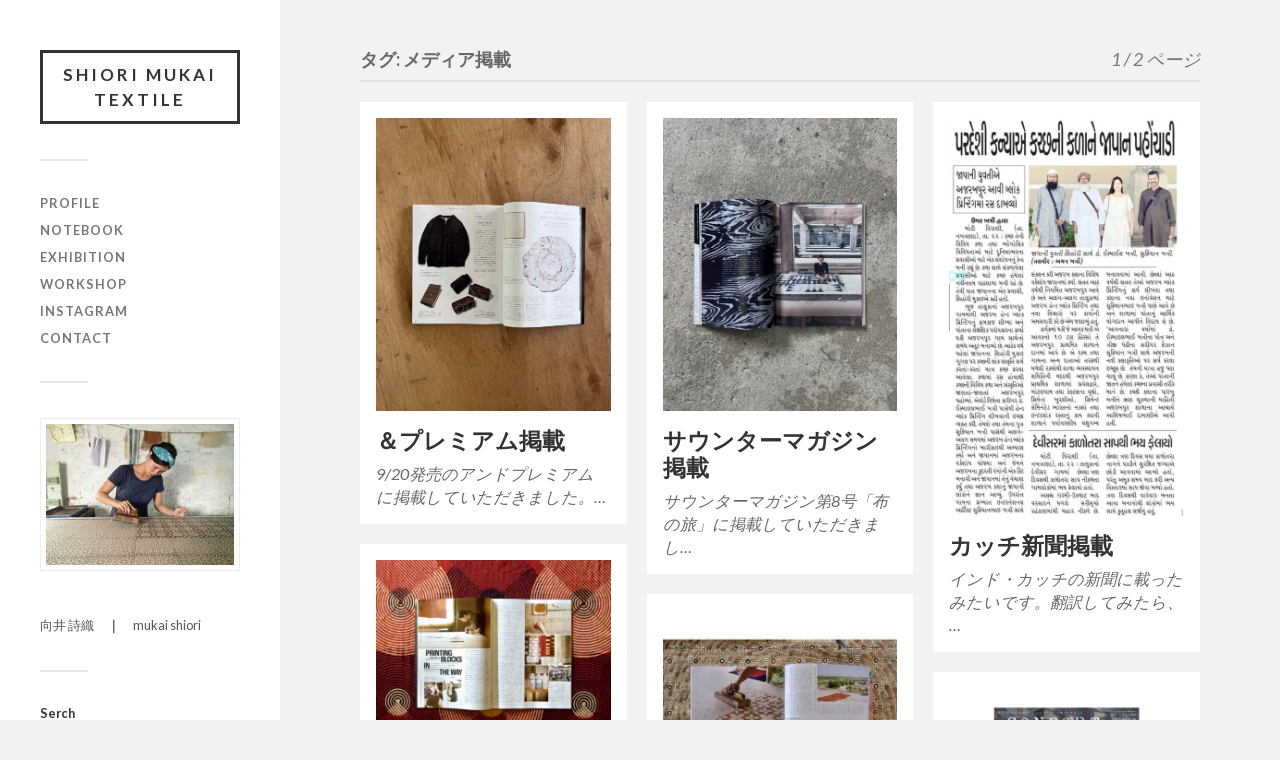

--- FILE ---
content_type: text/html; charset=UTF-8
request_url: https://shiorimukaitextile.com/tag/media/
body_size: 12144
content:
<!DOCTYPE html>

<html class="no-js" lang="ja">

	<head profile="http://gmpg.org/xfn/11">
		
		<meta http-equiv="Content-Type" content="text/html; charset=UTF-8" />
		<meta name="viewport" content="width=device-width, initial-scale=1.0, maximum-scale=1.0, user-scalable=no" >
		 
		<title>メディア掲載 &#8211; shiori mukai textile</title>
<meta name='robots' content='max-image-preview:large' />
<script>document.documentElement.className = document.documentElement.className.replace("no-js","js");</script>
<link rel='dns-prefetch' href='//s.w.org' />
<link rel='dns-prefetch' href='//v0.wordpress.com' />
<link rel="alternate" type="application/rss+xml" title="shiori mukai textile &raquo; フィード" href="https://shiorimukaitextile.com/feed/" />
<link rel="alternate" type="application/rss+xml" title="shiori mukai textile &raquo; コメントフィード" href="https://shiorimukaitextile.com/comments/feed/" />
<link rel="alternate" type="application/rss+xml" title="shiori mukai textile &raquo; メディア掲載 タグのフィード" href="https://shiorimukaitextile.com/tag/media/feed/" />
		<script type="text/javascript">
			window._wpemojiSettings = {"baseUrl":"https:\/\/s.w.org\/images\/core\/emoji\/13.0.1\/72x72\/","ext":".png","svgUrl":"https:\/\/s.w.org\/images\/core\/emoji\/13.0.1\/svg\/","svgExt":".svg","source":{"concatemoji":"https:\/\/shiorimukaitextile.com\/wp-includes\/js\/wp-emoji-release.min.js?ver=5.7.14"}};
			!function(e,a,t){var n,r,o,i=a.createElement("canvas"),p=i.getContext&&i.getContext("2d");function s(e,t){var a=String.fromCharCode;p.clearRect(0,0,i.width,i.height),p.fillText(a.apply(this,e),0,0);e=i.toDataURL();return p.clearRect(0,0,i.width,i.height),p.fillText(a.apply(this,t),0,0),e===i.toDataURL()}function c(e){var t=a.createElement("script");t.src=e,t.defer=t.type="text/javascript",a.getElementsByTagName("head")[0].appendChild(t)}for(o=Array("flag","emoji"),t.supports={everything:!0,everythingExceptFlag:!0},r=0;r<o.length;r++)t.supports[o[r]]=function(e){if(!p||!p.fillText)return!1;switch(p.textBaseline="top",p.font="600 32px Arial",e){case"flag":return s([127987,65039,8205,9895,65039],[127987,65039,8203,9895,65039])?!1:!s([55356,56826,55356,56819],[55356,56826,8203,55356,56819])&&!s([55356,57332,56128,56423,56128,56418,56128,56421,56128,56430,56128,56423,56128,56447],[55356,57332,8203,56128,56423,8203,56128,56418,8203,56128,56421,8203,56128,56430,8203,56128,56423,8203,56128,56447]);case"emoji":return!s([55357,56424,8205,55356,57212],[55357,56424,8203,55356,57212])}return!1}(o[r]),t.supports.everything=t.supports.everything&&t.supports[o[r]],"flag"!==o[r]&&(t.supports.everythingExceptFlag=t.supports.everythingExceptFlag&&t.supports[o[r]]);t.supports.everythingExceptFlag=t.supports.everythingExceptFlag&&!t.supports.flag,t.DOMReady=!1,t.readyCallback=function(){t.DOMReady=!0},t.supports.everything||(n=function(){t.readyCallback()},a.addEventListener?(a.addEventListener("DOMContentLoaded",n,!1),e.addEventListener("load",n,!1)):(e.attachEvent("onload",n),a.attachEvent("onreadystatechange",function(){"complete"===a.readyState&&t.readyCallback()})),(n=t.source||{}).concatemoji?c(n.concatemoji):n.wpemoji&&n.twemoji&&(c(n.twemoji),c(n.wpemoji)))}(window,document,window._wpemojiSettings);
		</script>
		<style type="text/css">
img.wp-smiley,
img.emoji {
	display: inline !important;
	border: none !important;
	box-shadow: none !important;
	height: 1em !important;
	width: 1em !important;
	margin: 0 .07em !important;
	vertical-align: -0.1em !important;
	background: none !important;
	padding: 0 !important;
}
</style>
	<link rel='stylesheet' id='sbi_styles-css'  href='https://shiorimukaitextile.com/wp-content/plugins/instagram-feed/css/sbi-styles.min.css?ver=6.1.5' type='text/css' media='all' />
<link rel='stylesheet' id='wp-block-library-css'  href='https://shiorimukaitextile.com/wp-includes/css/dist/block-library/style.min.css?ver=5.7.14' type='text/css' media='all' />
<style id='wp-block-library-inline-css' type='text/css'>
.has-text-align-justify{text-align:justify;}
</style>
<link rel='stylesheet' id='contact-form-7-css'  href='https://shiorimukaitextile.com/wp-content/plugins/contact-form-7/includes/css/styles.css?ver=5.4.1' type='text/css' media='all' />
<link rel='stylesheet' id='fancybox-css'  href='https://shiorimukaitextile.com/wp-content/plugins/easy-fancybox/fancybox/1.5.4/jquery.fancybox.min.css?ver=5.7.14' type='text/css' media='screen' />
<link rel='stylesheet' id='jetpack_css-css'  href='https://shiorimukaitextile.com/wp-content/plugins/jetpack/css/jetpack.css?ver=9.7.3' type='text/css' media='all' />
<link rel='stylesheet' id='fukasawa_googleFonts-css'  href='//fonts.googleapis.com/css?family=Lato%3A400%2C400italic%2C700%2C700italic&#038;ver=5.7.14' type='text/css' media='all' />
<link rel='stylesheet' id='fukasawa_genericons-css'  href='https://shiorimukaitextile.com/wp-content/themes/fukasawa/assets/fonts/genericons/genericons.css?ver=5.7.14' type='text/css' media='all' />
<link rel='stylesheet' id='fukasawa_style-css'  href='https://shiorimukaitextile.com/wp-content/themes/fukasawa/style.css' type='text/css' media='all' />
<script type='text/javascript' src='https://shiorimukaitextile.com/wp-includes/js/jquery/jquery.min.js?ver=3.5.1' id='jquery-core-js'></script>
<script type='text/javascript' src='https://shiorimukaitextile.com/wp-includes/js/jquery/jquery-migrate.min.js?ver=3.3.2' id='jquery-migrate-js'></script>
<script type='text/javascript' src='https://shiorimukaitextile.com/wp-content/themes/fukasawa/assets/js/flexslider.js?ver=1' id='fukasawa_flexslider-js'></script>
<link rel="https://api.w.org/" href="https://shiorimukaitextile.com/wp-json/" /><link rel="alternate" type="application/json" href="https://shiorimukaitextile.com/wp-json/wp/v2/tags/72" /><link rel="EditURI" type="application/rsd+xml" title="RSD" href="https://shiorimukaitextile.com/xmlrpc.php?rsd" />
<link rel="wlwmanifest" type="application/wlwmanifest+xml" href="https://shiorimukaitextile.com/wp-includes/wlwmanifest.xml" /> 
<meta name="generator" content="WordPress 5.7.14" />
<style type='text/css'>img#wpstats{display:none}</style>
		<!-- Customizer CSS --><style type="text/css"></style><!--/Customizer CSS-->
<!-- Jetpack Open Graph Tags -->
<meta property="og:type" content="website" />
<meta property="og:title" content="メディア掲載 &#8211; shiori mukai textile" />
<meta property="og:url" content="https://shiorimukaitextile.com/tag/media/" />
<meta property="og:site_name" content="shiori mukai textile" />
<meta property="og:image" content="https://shiorimukaitextile.com/wp-content/uploads/2018/06/cropped-title-2.jpg" />
<meta property="og:image:width" content="512" />
<meta property="og:image:height" content="512" />
<meta property="og:locale" content="ja_JP" />

<!-- End Jetpack Open Graph Tags -->
<!-- Global site tag (gtag.js) - Google Analytics -->
<script async src="https://www.googletagmanager.com/gtag/js?id=UA-132757502-1"></script>
<script>
  window.dataLayer = window.dataLayer || [];
  function gtag(){dataLayer.push(arguments);}
  gtag('js', new Date());

  gtag('config', 'UA-132757502-1');
</script>

<script async src="//pagead2.googlesyndication.com/pagead/js/adsbygoogle.js"></script>
<script>
     (adsbygoogle = window.adsbygoogle || []).push({
          google_ad_client: "ca-pub-1795629586615754",
          enable_page_level_ads: true
     });
</script><link rel="icon" href="https://shiorimukaitextile.com/wp-content/uploads/2018/06/cropped-title-2-32x32.jpg" sizes="32x32" />
<link rel="icon" href="https://shiorimukaitextile.com/wp-content/uploads/2018/06/cropped-title-2-192x192.jpg" sizes="192x192" />
<link rel="apple-touch-icon" href="https://shiorimukaitextile.com/wp-content/uploads/2018/06/cropped-title-2-180x180.jpg" />
<meta name="msapplication-TileImage" content="https://shiorimukaitextile.com/wp-content/uploads/2018/06/cropped-title-2-270x270.jpg" />
	
	</head>
	
	<body class="archive tag tag-media tag-72 wp-is-not-mobile">


		
		<a class="skip-link button" href="#site-content">本文にジャンプ</a>
	
		<div class="mobile-navigation">
	
			<ul class="mobile-menu">
						
				<li id="menu-item-79" class="menu-item menu-item-type-post_type menu-item-object-page menu-item-79"><a href="https://shiorimukaitextile.com/profile/">Profile</a></li>
<li id="menu-item-207" class="menu-item menu-item-type-taxonomy menu-item-object-category menu-item-207"><a href="https://shiorimukaitextile.com/category/notebook/">Notebook</a></li>
<li id="menu-item-3568" class="menu-item menu-item-type-taxonomy menu-item-object-category menu-item-3568"><a href="https://shiorimukaitextile.com/category/exhibition/">Exhibition</a></li>
<li id="menu-item-3569" class="menu-item menu-item-type-taxonomy menu-item-object-category menu-item-3569"><a href="https://shiorimukaitextile.com/category/workshop/">Workshop</a></li>
<li id="menu-item-89" class="menu-item menu-item-type-post_type menu-item-object-page menu-item-89"><a href="https://shiorimukaitextile.com/instagram/">Instagram</a></li>
<li id="menu-item-2039" class="menu-item menu-item-type-post_type menu-item-object-page menu-item-2039"><a href="https://shiorimukaitextile.com/contact/">Contact</a></li>
				
			 </ul>
		 
		</div><!-- .mobile-navigation -->
	
		<div class="sidebar">
		
					
				<div class="blog-title">
					<a href="https://shiorimukaitextile.com" rel="home">shiori mukai textile</a>
				</div>
				
						
			<button type="button" class="nav-toggle">
			
				<div class="bars">
					<div class="bar"></div>
					<div class="bar"></div>
					<div class="bar"></div>
				</div>
				
				<p>
					<span class="menu">メニュー</span>
					<span class="close">閉じる</span>
				</p>
			
			</button>
			
			<ul class="main-menu">
				<li id="menu-item-79" class="menu-item menu-item-type-post_type menu-item-object-page menu-item-79"><a href="https://shiorimukaitextile.com/profile/">Profile</a></li>
<li id="menu-item-207" class="menu-item menu-item-type-taxonomy menu-item-object-category menu-item-207"><a href="https://shiorimukaitextile.com/category/notebook/">Notebook</a></li>
<li id="menu-item-3568" class="menu-item menu-item-type-taxonomy menu-item-object-category menu-item-3568"><a href="https://shiorimukaitextile.com/category/exhibition/">Exhibition</a></li>
<li id="menu-item-3569" class="menu-item menu-item-type-taxonomy menu-item-object-category menu-item-3569"><a href="https://shiorimukaitextile.com/category/workshop/">Workshop</a></li>
<li id="menu-item-89" class="menu-item menu-item-type-post_type menu-item-object-page menu-item-89"><a href="https://shiorimukaitextile.com/instagram/">Instagram</a></li>
<li id="menu-item-2039" class="menu-item menu-item-type-post_type menu-item-object-page menu-item-2039"><a href="https://shiorimukaitextile.com/contact/">Contact</a></li>
			</ul><!-- .main-menu -->

							<div class="widgets">
					<div id="text-2" class="widget widget_text"><div class="widget-content clear">			<div class="textwidget"><p><img loading="lazy" class="alignnone size-medium wp-image-6" src="http://shiorimukaitextile.com/wp-content/uploads/2018/06/12166138_822387447874694_302154831_n-300x225.jpg" alt="" width="300" height="225" srcset="https://shiorimukaitextile.com/wp-content/uploads/2018/06/12166138_822387447874694_302154831_n-300x225.jpg 300w, https://shiorimukaitextile.com/wp-content/uploads/2018/06/12166138_822387447874694_302154831_n-600x450.jpg 600w, https://shiorimukaitextile.com/wp-content/uploads/2018/06/12166138_822387447874694_302154831_n-768x576.jpg 768w, https://shiorimukaitextile.com/wp-content/uploads/2018/06/12166138_822387447874694_302154831_n.jpg 960w" sizes="(max-width: 300px) 100vw, 300px" /></p>
<p>&nbsp;</p>
<p>向井 詩織　<strong>｜</strong>　mukai shiori</p>
</div>
		</div></div><div id="search-2" class="widget widget_search"><div class="widget-content clear"><h3 class="widget-title">Serch</h3><form role="search" method="get" id="searchform" class="searchform" action="https://shiorimukaitextile.com/">
				<div>
					<label class="screen-reader-text" for="s">検索:</label>
					<input type="text" value="" name="s" id="s" />
					<input type="submit" id="searchsubmit" value="検索" />
				</div>
			</form></div></div><div id="top-posts-2" class="widget widget_top-posts"><div class="widget-content clear"><h3 class="widget-title">人気の投稿</h3><ul class='widgets-list-layout no-grav'>
					<li>
						<a href="https://shiorimukaitextile.com/2026/01/11/2026-1-11-%e3%82%b5%e3%82%a4%e3%83%88%e9%96%8b%e8%a8%ad%e3%81%8b%e3%82%8910%e5%b9%b4%e7%b5%8c%e3%81%a3%e3%81%9f%e3%82%89%e3%81%97%e3%81%84/" title="2026.1.11 サイト開設から10年経ったらしい" class="bump-view" data-bump-view="tp">
								<img width="40" height="40" src="https://i0.wp.com/shiorimukaitextile.com/wp-content/uploads/2026/01/img_4743.jpg?resize=40%2C40&#038;ssl=1" alt="2026.1.11 サイト開設から10年経ったらしい" data-pin-nopin="true" class="widgets-list-layout-blavatar"/>
							</a>
							<div class="widgets-list-layout-links">
								<a href="https://shiorimukaitextile.com/2026/01/11/2026-1-11-%e3%82%b5%e3%82%a4%e3%83%88%e9%96%8b%e8%a8%ad%e3%81%8b%e3%82%8910%e5%b9%b4%e7%b5%8c%e3%81%a3%e3%81%9f%e3%82%89%e3%81%97%e3%81%84/" title="2026.1.11 サイト開設から10年経ったらしい" class="bump-view" data-bump-view="tp">2026.1.11 サイト開設から10年経ったらしい</a>
							</div>
													</li>
										<li>
						<a href="https://shiorimukaitextile.com/2025/12/26/2025-12-22-%e3%83%a9%e3%82%b8%e3%83%a3%e3%82%b9%e3%82%bf%e3%83%bc%e3%83%b3%e5%b0%8f%e6%97%85%e8%a1%8c/" title="2025.12.22 ラジャスターン小旅行" class="bump-view" data-bump-view="tp">
								<img width="40" height="40" src="https://i1.wp.com/shiorimukaitextile.com/wp-content/uploads/2025/12/dsc03879.jpg?resize=40%2C40&#038;ssl=1" alt="2025.12.22 ラジャスターン小旅行" data-pin-nopin="true" class="widgets-list-layout-blavatar"/>
							</a>
							<div class="widgets-list-layout-links">
								<a href="https://shiorimukaitextile.com/2025/12/26/2025-12-22-%e3%83%a9%e3%82%b8%e3%83%a3%e3%82%b9%e3%82%bf%e3%83%bc%e3%83%b3%e5%b0%8f%e6%97%85%e8%a1%8c/" title="2025.12.22 ラジャスターン小旅行" class="bump-view" data-bump-view="tp">2025.12.22 ラジャスターン小旅行</a>
							</div>
													</li>
										<li>
						<a href="https://shiorimukaitextile.com/2015/06/03/%e3%82%a2%e3%82%b8%e3%83%a3%e3%83%a9%e3%82%af%e3%83%97%e3%83%bc%e3%83%ab%e3%80%80ajrakhpur/" title="2015.6.3  アジュラクプール" class="bump-view" data-bump-view="tp">
								<img width="40" height="40" src="https://i0.wp.com/shiorimukaitextile.com/wp-content/uploads/2018/06/スクリーンショット-2018-06-09-17.47.07.png?resize=40%2C40&#038;ssl=1" alt="2015.6.3  アジュラクプール" data-pin-nopin="true" class="widgets-list-layout-blavatar"/>
							</a>
							<div class="widgets-list-layout-links">
								<a href="https://shiorimukaitextile.com/2015/06/03/%e3%82%a2%e3%82%b8%e3%83%a3%e3%83%a9%e3%82%af%e3%83%97%e3%83%bc%e3%83%ab%e3%80%80ajrakhpur/" title="2015.6.3  アジュラクプール" class="bump-view" data-bump-view="tp">2015.6.3  アジュラクプール</a>
							</div>
													</li>
										<li>
						<a href="https://shiorimukaitextile.com/instagram/" title="Instagram" class="bump-view" data-bump-view="tp">
								<img width="40" height="40" src="https://shiorimukaitextile.com/wp-content/uploads/2018/06/cropped-title-2-88x88.jpg" alt="Instagram" data-pin-nopin="true" class="widgets-list-layout-blavatar"/>
							</a>
							<div class="widgets-list-layout-links">
								<a href="https://shiorimukaitextile.com/instagram/" title="Instagram" class="bump-view" data-bump-view="tp">Instagram</a>
							</div>
													</li>
										<li>
						<a href="https://shiorimukaitextile.com/2015/06/02/%e3%82%a2%e3%83%bc%e3%83%a1%e3%83%80%e3%83%90%e3%83%bc%e3%83%89%e3%80%80ahmedbad/" title="アーメダバード" class="bump-view" data-bump-view="tp">
								<img width="40" height="40" src="https://i2.wp.com/shiorimukaitextile.com/wp-content/uploads/2018/06/スクリーンショット-2018-06-09-17.49.18.png?resize=40%2C40&#038;ssl=1" alt="アーメダバード" data-pin-nopin="true" class="widgets-list-layout-blavatar"/>
							</a>
							<div class="widgets-list-layout-links">
								<a href="https://shiorimukaitextile.com/2015/06/02/%e3%82%a2%e3%83%bc%e3%83%a1%e3%83%80%e3%83%90%e3%83%bc%e3%83%89%e3%80%80ahmedbad/" title="アーメダバード" class="bump-view" data-bump-view="tp">アーメダバード</a>
							</div>
													</li>
										<li>
						<a href="https://shiorimukaitextile.com/2015/06/03/%e3%83%96%e3%83%bc%e3%82%b8%e3%80%80bhuj/" title="ブージのテキスタイル" class="bump-view" data-bump-view="tp">
								<img width="40" height="40" src="https://i2.wp.com/shiorimukaitextile.com/wp-content/uploads/2018/06/スクリーンショット-2018-06-09-17.46.44.png?resize=40%2C40&#038;ssl=1" alt="ブージのテキスタイル" data-pin-nopin="true" class="widgets-list-layout-blavatar"/>
							</a>
							<div class="widgets-list-layout-links">
								<a href="https://shiorimukaitextile.com/2015/06/03/%e3%83%96%e3%83%bc%e3%82%b8%e3%80%80bhuj/" title="ブージのテキスタイル" class="bump-view" data-bump-view="tp">ブージのテキスタイル</a>
							</div>
													</li>
										<li>
						<a href="https://shiorimukaitextile.com/2025/11/30/2025-11-23-%e3%82%ab%e3%83%83%e3%83%811%e3%83%b6%e6%9c%88%e7%b5%8c%e9%81%8e%e5%a0%b1%e5%91%8a/" title="2025.11.23 カッチ1ヶ月経過報告" class="bump-view" data-bump-view="tp">
								<img width="40" height="40" src="https://i2.wp.com/shiorimukaitextile.com/wp-content/uploads/2025/11/dsc02948.jpg?resize=40%2C40&#038;ssl=1" alt="2025.11.23 カッチ1ヶ月経過報告" data-pin-nopin="true" class="widgets-list-layout-blavatar"/>
							</a>
							<div class="widgets-list-layout-links">
								<a href="https://shiorimukaitextile.com/2025/11/30/2025-11-23-%e3%82%ab%e3%83%83%e3%83%811%e3%83%b6%e6%9c%88%e7%b5%8c%e9%81%8e%e5%a0%b1%e5%91%8a/" title="2025.11.23 カッチ1ヶ月経過報告" class="bump-view" data-bump-view="tp">2025.11.23 カッチ1ヶ月経過報告</a>
							</div>
													</li>
										<li>
						<a href="https://shiorimukaitextile.com/2015/06/05/%e3%82%b9%e3%83%a0%e3%83%a9%e3%82%b5%e3%83%bc%e3%83%ab%e3%80%80sumrasar/" title="スムラサールのカーララクシャ" class="bump-view" data-bump-view="tp">
								<img width="40" height="40" src="https://i0.wp.com/shiorimukaitextile.com/wp-content/uploads/2018/06/スクリーンショット-2018-06-09-18.01.32.png?resize=40%2C40&#038;ssl=1" alt="スムラサールのカーララクシャ" data-pin-nopin="true" class="widgets-list-layout-blavatar"/>
							</a>
							<div class="widgets-list-layout-links">
								<a href="https://shiorimukaitextile.com/2015/06/05/%e3%82%b9%e3%83%a0%e3%83%a9%e3%82%b5%e3%83%bc%e3%83%ab%e3%80%80sumrasar/" title="スムラサールのカーララクシャ" class="bump-view" data-bump-view="tp">スムラサールのカーララクシャ</a>
							</div>
													</li>
										<li>
						<a href="https://shiorimukaitextile.com/2015/06/04/%e3%83%96%e3%82%b8%e3%83%a7%e3%83%87%e3%82%a3%e3%80%80bhujodi/" title="ブジョディのテキスタイル" class="bump-view" data-bump-view="tp">
								<img width="40" height="40" src="https://i1.wp.com/shiorimukaitextile.com/wp-content/uploads/2018/06/スクリーンショット-2018-06-09-17.47.42.png?resize=40%2C40&#038;ssl=1" alt="ブジョディのテキスタイル" data-pin-nopin="true" class="widgets-list-layout-blavatar"/>
							</a>
							<div class="widgets-list-layout-links">
								<a href="https://shiorimukaitextile.com/2015/06/04/%e3%83%96%e3%82%b8%e3%83%a7%e3%83%87%e3%82%a3%e3%80%80bhujodi/" title="ブジョディのテキスタイル" class="bump-view" data-bump-view="tp">ブジョディのテキスタイル</a>
							</div>
													</li>
										<li>
						<a href="https://shiorimukaitextile.com/profile/" title="Profile" class="bump-view" data-bump-view="tp">
								<img width="40" height="40" src="https://i0.wp.com/shiorimukaitextile.com/wp-content/uploads/2018/06/title.jpg?resize=40%2C40" alt="Profile" data-pin-nopin="true" class="widgets-list-layout-blavatar"/>
							</a>
							<div class="widgets-list-layout-links">
								<a href="https://shiorimukaitextile.com/profile/" title="Profile" class="bump-view" data-bump-view="tp">Profile</a>
							</div>
													</li>
					</ul>
</div></div><div id="tag_cloud-3" class="widget widget_tag_cloud"><div class="widget-content clear"><h3 class="widget-title">タグ</h3><div class="tagcloud"><a href="https://shiorimukaitextile.com/tag/kpmd/" class="tag-cloud-link tag-link-89 tag-link-position-1" style="font-size: 8pt;" aria-label="KPMD (1個の項目)">KPMD</a>
<a href="https://shiorimukaitextile.com/tag/shrujan/" class="tag-cloud-link tag-link-32 tag-link-position-2" style="font-size: 14.023255813953pt;" aria-label="Shrujan(シュルジャン) (10個の項目)">Shrujan(シュルジャン)</a>
<a href="https://shiorimukaitextile.com/tag/sidr%e3%82%b7%e3%83%89%e3%83%ab/" class="tag-cloud-link tag-link-79 tag-link-position-3" style="font-size: 12.883720930233pt;" aria-label="SIDR(シドル) (7個の項目)">SIDR(シドル)</a>
<a href="https://shiorimukaitextile.com/tag/somaiya/" class="tag-cloud-link tag-link-94 tag-link-position-4" style="font-size: 8pt;" aria-label="SOMAIYA (1個の項目)">SOMAIYA</a>
<a href="https://shiorimukaitextile.com/tag/dish/" class="tag-cloud-link tag-link-39 tag-link-position-5" style="font-size: 11.255813953488pt;" aria-label="ご飯 (4個の項目)">ご飯</a>
<a href="https://shiorimukaitextile.com/tag/ajrakh/" class="tag-cloud-link tag-link-49 tag-link-position-6" style="font-size: 18.093023255814pt;" aria-label="アジュラック (34個の項目)">アジュラック</a>
<a href="https://shiorimukaitextile.com/tag/%e3%82%a2%e3%83%ab%e3%83%a1%e3%83%8b%e3%82%a2/" class="tag-cloud-link tag-link-90 tag-link-position-7" style="font-size: 9.4651162790698pt;" aria-label="アルメニア (2個の項目)">アルメニア</a>
<a href="https://shiorimukaitextile.com/tag/islam/" class="tag-cloud-link tag-link-42 tag-link-position-8" style="font-size: 11.255813953488pt;" aria-label="イスラム (4個の項目)">イスラム</a>
<a href="https://shiorimukaitextile.com/tag/kutch-sightseeing/" class="tag-cloud-link tag-link-31 tag-link-position-9" style="font-size: 15.813953488372pt;" aria-label="カッチ観光 (17個の項目)">カッチ観光</a>
<a href="https://shiorimukaitextile.com/tag/%e3%82%b3%e3%83%a9%e3%83%9c%e3%83%ac%e3%83%bc%e3%82%b7%e3%83%a7%e3%83%b3/" class="tag-cloud-link tag-link-78 tag-link-position-10" style="font-size: 11.906976744186pt;" aria-label="コラボレーション (5個の項目)">コラボレーション</a>
<a href="https://shiorimukaitextile.com/tag/%e3%82%b3%e3%83%ad%e3%83%8a%e9%96%a2%e9%80%a3%e6%83%85%e5%a0%b1/" class="tag-cloud-link tag-link-74 tag-link-position-11" style="font-size: 14.023255813953pt;" aria-label="コロナ関連情報 (10個の項目)">コロナ関連情報</a>
<a href="https://shiorimukaitextile.com/tag/sanganer/" class="tag-cloud-link tag-link-22 tag-link-position-12" style="font-size: 9.4651162790698pt;" aria-label="サンガネール (2個の項目)">サンガネール</a>
<a href="https://shiorimukaitextile.com/tag/jaipur/" class="tag-cloud-link tag-link-35 tag-link-position-13" style="font-size: 10.441860465116pt;" aria-label="ジャイプール (3個の項目)">ジャイプール</a>
<a href="https://shiorimukaitextile.com/tag/sumrasar/" class="tag-cloud-link tag-link-28 tag-link-position-14" style="font-size: 8pt;" aria-label="スムラサール (1個の項目)">スムラサール</a>
<a href="https://shiorimukaitextile.com/tag/%e3%83%87%e3%83%aa%e3%83%bc/" class="tag-cloud-link tag-link-76 tag-link-position-15" style="font-size: 9.4651162790698pt;" aria-label="デリー (2個の項目)">デリー</a>
<a href="https://shiorimukaitextile.com/tag/dengue-fever/" class="tag-cloud-link tag-link-53 tag-link-position-16" style="font-size: 8pt;" aria-label="デング熱 (1個の項目)">デング熱</a>
<a href="https://shiorimukaitextile.com/tag/naturalblockprintkit/" class="tag-cloud-link tag-link-70 tag-link-position-17" style="font-size: 17.848837209302pt;" aria-label="ナチュラルブロックプリントキット (31個の項目)">ナチュラルブロックプリントキット</a>
<a href="https://shiorimukaitextile.com/tag/%e3%83%8b%e3%83%ad%e3%83%bc%e3%83%8a/" class="tag-cloud-link tag-link-84 tag-link-position-18" style="font-size: 10.441860465116pt;" aria-label="ニローナ (3個の項目)">ニローナ</a>
<a href="https://shiorimukaitextile.com/tag/%e3%83%8f%e3%83%af%e3%82%a4/" class="tag-cloud-link tag-link-92 tag-link-position-19" style="font-size: 8pt;" aria-label="ハワイ (1個の項目)">ハワイ</a>
<a href="https://shiorimukaitextile.com/tag/%e3%83%90%e3%83%b3%e3%82%b3%e3%82%af/" class="tag-cloud-link tag-link-82 tag-link-position-20" style="font-size: 8pt;" aria-label="バンコク (1個の項目)">バンコク</a>
<a href="https://shiorimukaitextile.com/tag/%e3%83%91%e3%83%83%e3%83%81%e3%83%af%e3%83%bc%e3%82%af/" class="tag-cloud-link tag-link-85 tag-link-position-21" style="font-size: 9.4651162790698pt;" aria-label="パッチワーク (2個の項目)">パッチワーク</a>
<a href="https://shiorimukaitextile.com/tag/blockprint/" class="tag-cloud-link tag-link-34 tag-link-position-22" style="font-size: 22pt;" aria-label="ブロックプリント (103個の項目)">ブロックプリント</a>
<a href="https://shiorimukaitextile.com/tag/bhuj/" class="tag-cloud-link tag-link-20 tag-link-position-23" style="font-size: 16.139534883721pt;" aria-label="ブージ (19個の項目)">ブージ</a>
<a href="https://shiorimukaitextile.com/tag/%e3%83%9a%e3%82%bf%e3%83%97%e3%83%ab/" class="tag-cloud-link tag-link-87 tag-link-position-24" style="font-size: 8pt;" aria-label="ペタプル (1個の項目)">ペタプル</a>
<a href="https://shiorimukaitextile.com/tag/media/" class="tag-cloud-link tag-link-72 tag-link-position-25" style="font-size: 14.593023255814pt;" aria-label="メディア掲載 (12個の項目)">メディア掲載</a>
<a href="https://shiorimukaitextile.com/tag/%e3%83%ad%e3%83%bc%e3%82%ac%e3%83%b3%e3%82%a2%e3%83%bc%e3%83%88/" class="tag-cloud-link tag-link-95 tag-link-position-26" style="font-size: 8pt;" aria-label="ローガンアート (1個の項目)">ローガンアート</a>
<a href="https://shiorimukaitextile.com/tag/workshop/" class="tag-cloud-link tag-link-33 tag-link-position-27" style="font-size: 18.825581395349pt;" aria-label="ワークショップ (42個の項目)">ワークショップ</a>
<a href="https://shiorimukaitextile.com/tag/hitdye/" class="tag-cloud-link tag-link-38 tag-link-position-28" style="font-size: 9.4651162790698pt;" aria-label="叩き染め (2個の項目)">叩き染め</a>
<a href="https://shiorimukaitextile.com/tag/exhibition/" class="tag-cloud-link tag-link-14 tag-link-position-29" style="font-size: 18.581395348837pt;" aria-label="展示 (39個の項目)">展示</a>
<a href="https://shiorimukaitextile.com/tag/%e6%9d%a5%e6%97%a5/" class="tag-cloud-link tag-link-91 tag-link-position-30" style="font-size: 8pt;" aria-label="来日 (1個の項目)">来日</a>
<a href="https://shiorimukaitextile.com/tag/%e6%9d%bf%e7%b7%a0%e3%82%81/" class="tag-cloud-link tag-link-80 tag-link-position-31" style="font-size: 10.441860465116pt;" aria-label="板締め (3個の項目)">板締め</a>
<a href="https://shiorimukaitextile.com/tag/musashinoartunivercity/" class="tag-cloud-link tag-link-19 tag-link-position-32" style="font-size: 12.883720930233pt;" aria-label="武蔵野美術大学 (7個の項目)">武蔵野美術大学</a>
<a href="https://shiorimukaitextile.com/tag/%e7%b5%90%e5%a9%9a/" class="tag-cloud-link tag-link-88 tag-link-position-33" style="font-size: 11.255813953488pt;" aria-label="結婚 (4個の項目)">結婚</a>
<a href="https://shiorimukaitextile.com/tag/%e7%b5%9e%e3%82%8a/" class="tag-cloud-link tag-link-81 tag-link-position-34" style="font-size: 10.441860465116pt;" aria-label="絞り (3個の項目)">絞り</a>
<a href="https://shiorimukaitextile.com/tag/%e9%9b%91%e8%a8%98/" class="tag-cloud-link tag-link-93 tag-link-position-35" style="font-size: 13.290697674419pt;" aria-label="雑記 (8個の項目)">雑記</a></div>
</div></div><div id="archives-2" class="widget widget_archive"><div class="widget-content clear"><h3 class="widget-title">アーカイブ</h3>		<label class="screen-reader-text" for="archives-dropdown-2">アーカイブ</label>
		<select id="archives-dropdown-2" name="archive-dropdown">
			
			<option value="">月を選択</option>
				<option value='https://shiorimukaitextile.com/2026/01/'> 2026年1月 &nbsp;(1)</option>
	<option value='https://shiorimukaitextile.com/2025/12/'> 2025年12月 &nbsp;(4)</option>
	<option value='https://shiorimukaitextile.com/2025/11/'> 2025年11月 &nbsp;(3)</option>
	<option value='https://shiorimukaitextile.com/2025/10/'> 2025年10月 &nbsp;(5)</option>
	<option value='https://shiorimukaitextile.com/2025/05/'> 2025年5月 &nbsp;(2)</option>
	<option value='https://shiorimukaitextile.com/2025/04/'> 2025年4月 &nbsp;(2)</option>
	<option value='https://shiorimukaitextile.com/2025/02/'> 2025年2月 &nbsp;(2)</option>
	<option value='https://shiorimukaitextile.com/2025/01/'> 2025年1月 &nbsp;(3)</option>
	<option value='https://shiorimukaitextile.com/2024/12/'> 2024年12月 &nbsp;(2)</option>
	<option value='https://shiorimukaitextile.com/2024/11/'> 2024年11月 &nbsp;(3)</option>
	<option value='https://shiorimukaitextile.com/2024/10/'> 2024年10月 &nbsp;(2)</option>
	<option value='https://shiorimukaitextile.com/2024/09/'> 2024年9月 &nbsp;(1)</option>
	<option value='https://shiorimukaitextile.com/2024/08/'> 2024年8月 &nbsp;(1)</option>
	<option value='https://shiorimukaitextile.com/2024/07/'> 2024年7月 &nbsp;(2)</option>
	<option value='https://shiorimukaitextile.com/2024/06/'> 2024年6月 &nbsp;(1)</option>
	<option value='https://shiorimukaitextile.com/2024/04/'> 2024年4月 &nbsp;(3)</option>
	<option value='https://shiorimukaitextile.com/2024/03/'> 2024年3月 &nbsp;(2)</option>
	<option value='https://shiorimukaitextile.com/2024/02/'> 2024年2月 &nbsp;(3)</option>
	<option value='https://shiorimukaitextile.com/2024/01/'> 2024年1月 &nbsp;(3)</option>
	<option value='https://shiorimukaitextile.com/2023/12/'> 2023年12月 &nbsp;(2)</option>
	<option value='https://shiorimukaitextile.com/2023/11/'> 2023年11月 &nbsp;(6)</option>
	<option value='https://shiorimukaitextile.com/2023/10/'> 2023年10月 &nbsp;(5)</option>
	<option value='https://shiorimukaitextile.com/2023/09/'> 2023年9月 &nbsp;(1)</option>
	<option value='https://shiorimukaitextile.com/2023/08/'> 2023年8月 &nbsp;(4)</option>
	<option value='https://shiorimukaitextile.com/2023/07/'> 2023年7月 &nbsp;(1)</option>
	<option value='https://shiorimukaitextile.com/2023/06/'> 2023年6月 &nbsp;(3)</option>
	<option value='https://shiorimukaitextile.com/2023/05/'> 2023年5月 &nbsp;(2)</option>
	<option value='https://shiorimukaitextile.com/2023/03/'> 2023年3月 &nbsp;(3)</option>
	<option value='https://shiorimukaitextile.com/2023/02/'> 2023年2月 &nbsp;(1)</option>
	<option value='https://shiorimukaitextile.com/2023/01/'> 2023年1月 &nbsp;(1)</option>
	<option value='https://shiorimukaitextile.com/2022/11/'> 2022年11月 &nbsp;(3)</option>
	<option value='https://shiorimukaitextile.com/2022/10/'> 2022年10月 &nbsp;(7)</option>
	<option value='https://shiorimukaitextile.com/2022/09/'> 2022年9月 &nbsp;(1)</option>
	<option value='https://shiorimukaitextile.com/2022/08/'> 2022年8月 &nbsp;(2)</option>
	<option value='https://shiorimukaitextile.com/2022/07/'> 2022年7月 &nbsp;(2)</option>
	<option value='https://shiorimukaitextile.com/2022/06/'> 2022年6月 &nbsp;(1)</option>
	<option value='https://shiorimukaitextile.com/2022/05/'> 2022年5月 &nbsp;(3)</option>
	<option value='https://shiorimukaitextile.com/2022/04/'> 2022年4月 &nbsp;(7)</option>
	<option value='https://shiorimukaitextile.com/2022/03/'> 2022年3月 &nbsp;(8)</option>
	<option value='https://shiorimukaitextile.com/2022/02/'> 2022年2月 &nbsp;(8)</option>
	<option value='https://shiorimukaitextile.com/2022/01/'> 2022年1月 &nbsp;(1)</option>
	<option value='https://shiorimukaitextile.com/2021/12/'> 2021年12月 &nbsp;(2)</option>
	<option value='https://shiorimukaitextile.com/2021/11/'> 2021年11月 &nbsp;(2)</option>
	<option value='https://shiorimukaitextile.com/2021/10/'> 2021年10月 &nbsp;(1)</option>
	<option value='https://shiorimukaitextile.com/2021/08/'> 2021年8月 &nbsp;(2)</option>
	<option value='https://shiorimukaitextile.com/2021/07/'> 2021年7月 &nbsp;(5)</option>
	<option value='https://shiorimukaitextile.com/2021/06/'> 2021年6月 &nbsp;(3)</option>
	<option value='https://shiorimukaitextile.com/2021/05/'> 2021年5月 &nbsp;(6)</option>
	<option value='https://shiorimukaitextile.com/2021/04/'> 2021年4月 &nbsp;(1)</option>
	<option value='https://shiorimukaitextile.com/2021/03/'> 2021年3月 &nbsp;(2)</option>
	<option value='https://shiorimukaitextile.com/2021/02/'> 2021年2月 &nbsp;(1)</option>
	<option value='https://shiorimukaitextile.com/2020/12/'> 2020年12月 &nbsp;(2)</option>
	<option value='https://shiorimukaitextile.com/2020/11/'> 2020年11月 &nbsp;(1)</option>
	<option value='https://shiorimukaitextile.com/2020/10/'> 2020年10月 &nbsp;(1)</option>
	<option value='https://shiorimukaitextile.com/2020/08/'> 2020年8月 &nbsp;(2)</option>
	<option value='https://shiorimukaitextile.com/2020/07/'> 2020年7月 &nbsp;(1)</option>
	<option value='https://shiorimukaitextile.com/2020/04/'> 2020年4月 &nbsp;(1)</option>
	<option value='https://shiorimukaitextile.com/2019/12/'> 2019年12月 &nbsp;(2)</option>
	<option value='https://shiorimukaitextile.com/2019/11/'> 2019年11月 &nbsp;(2)</option>
	<option value='https://shiorimukaitextile.com/2019/10/'> 2019年10月 &nbsp;(3)</option>
	<option value='https://shiorimukaitextile.com/2019/09/'> 2019年9月 &nbsp;(3)</option>
	<option value='https://shiorimukaitextile.com/2019/07/'> 2019年7月 &nbsp;(1)</option>
	<option value='https://shiorimukaitextile.com/2019/06/'> 2019年6月 &nbsp;(1)</option>
	<option value='https://shiorimukaitextile.com/2019/05/'> 2019年5月 &nbsp;(1)</option>
	<option value='https://shiorimukaitextile.com/2019/04/'> 2019年4月 &nbsp;(1)</option>
	<option value='https://shiorimukaitextile.com/2018/09/'> 2018年9月 &nbsp;(4)</option>
	<option value='https://shiorimukaitextile.com/2018/08/'> 2018年8月 &nbsp;(11)</option>
	<option value='https://shiorimukaitextile.com/2018/07/'> 2018年7月 &nbsp;(5)</option>
	<option value='https://shiorimukaitextile.com/2018/06/'> 2018年6月 &nbsp;(2)</option>
	<option value='https://shiorimukaitextile.com/2018/05/'> 2018年5月 &nbsp;(1)</option>
	<option value='https://shiorimukaitextile.com/2018/03/'> 2018年3月 &nbsp;(1)</option>
	<option value='https://shiorimukaitextile.com/2017/08/'> 2017年8月 &nbsp;(1)</option>
	<option value='https://shiorimukaitextile.com/2017/05/'> 2017年5月 &nbsp;(1)</option>
	<option value='https://shiorimukaitextile.com/2016/08/'> 2016年8月 &nbsp;(1)</option>
	<option value='https://shiorimukaitextile.com/2015/10/'> 2015年10月 &nbsp;(1)</option>
	<option value='https://shiorimukaitextile.com/2015/08/'> 2015年8月 &nbsp;(3)</option>
	<option value='https://shiorimukaitextile.com/2015/06/'> 2015年6月 &nbsp;(13)</option>

		</select>

<script type="text/javascript">
/* <![CDATA[ */
(function() {
	var dropdown = document.getElementById( "archives-dropdown-2" );
	function onSelectChange() {
		if ( dropdown.options[ dropdown.selectedIndex ].value !== '' ) {
			document.location.href = this.options[ this.selectedIndex ].value;
		}
	}
	dropdown.onchange = onSelectChange;
})();
/* ]]> */
</script>
			</div></div>				</div><!-- .widgets -->
			
			<div class="credits">
				<p>&copy; 2026 <a href="https://shiorimukaitextile.com/">shiori mukai textile</a>.</p>
				<p>Powered by  <a href="https://www.wordpress.org">WordPress</a>.</p>
				<p>Theme by <a href="https://www.andersnoren.se">Anders Nor&eacute;n</a>.</p>
			</div><!-- .credits -->
							
		</div><!-- .sidebar -->
	
		<main class="wrapper" id="site-content">
<div class="content">
																	                    
	
		<div class="page-title">
			
			<div class="section-inner clear">
	
				<h1 class="archive-title">
					タグ: <span>メディア掲載</span><span class="archive-subtitle">1 / 2 ページ </span>					
				</h1>

										
			</div><!-- .section-inner -->
			
		</div><!-- .page-title -->

	
	
		<div class="posts" id="posts">
				
			<div class="post-container">

	<div id="post-5950" class="post-5950 post type-post status-publish format-standard has-post-thumbnail hentry category-notebook tag-media">

					
				<figure class="featured-media" href="https://shiorimukaitextile.com/2025/10/22/%ef%bc%86%e3%83%97%e3%83%ac%e3%83%9f%e3%82%a2%e3%83%a0%e6%8e%b2%e8%bc%89/">
					<a href="https://shiorimukaitextile.com/2025/10/22/%ef%bc%86%e3%83%97%e3%83%ac%e3%83%9f%e3%82%a2%e3%83%a0%e6%8e%b2%e8%bc%89/">	
						<img width="508" height="635" src="https://shiorimukaitextile.com/wp-content/uploads/2025/10/img_2515-508x635.jpg" class="attachment-post-thumb size-post-thumb wp-post-image" alt="" loading="lazy" srcset="https://shiorimukaitextile.com/wp-content/uploads/2025/10/img_2515-508x635.jpg 508w, https://shiorimukaitextile.com/wp-content/uploads/2025/10/img_2515-240x300.jpg 240w, https://shiorimukaitextile.com/wp-content/uploads/2025/10/img_2515-819x1024.jpg 819w, https://shiorimukaitextile.com/wp-content/uploads/2025/10/img_2515-768x960.jpg 768w, https://shiorimukaitextile.com/wp-content/uploads/2025/10/img_2515-1229x1536.jpg 1229w, https://shiorimukaitextile.com/wp-content/uploads/2025/10/img_2515-973x1216.jpg 973w, https://shiorimukaitextile.com/wp-content/uploads/2025/10/img_2515.jpg 1600w" sizes="(max-width: 508px) 100vw, 508px" />					</a>
				</figure><!-- .featured-media -->
					
										
				<div class="post-header">
					<h2 class="post-title"><a href="https://shiorimukaitextile.com/2025/10/22/%ef%bc%86%e3%83%97%e3%83%ac%e3%83%9f%e3%82%a2%e3%83%a0%e6%8e%b2%e8%bc%89/">＆プレミアム掲載</a></h2>
				</div><!-- .post-header -->
			
							
				<div class="post-excerpt">
				
					<p>9/20発売のアンドプレミアムに掲載していただきました。&#8230;</p>
				
				</div>

					
	</div><!-- .post -->

</div><!-- .post-container --><div class="post-container">

	<div id="post-5946" class="post-5946 post type-post status-publish format-standard has-post-thumbnail hentry category-notebook tag-media">

					
				<figure class="featured-media" href="https://shiorimukaitextile.com/2025/10/22/%e3%82%b5%e3%82%a6%e3%83%b3%e3%82%bf%e3%83%bc%e3%83%9e%e3%82%ac%e3%82%b8%e3%83%b3%e6%8e%b2%e8%bc%89/">
					<a href="https://shiorimukaitextile.com/2025/10/22/%e3%82%b5%e3%82%a6%e3%83%b3%e3%82%bf%e3%83%bc%e3%83%9e%e3%82%ac%e3%82%b8%e3%83%b3%e6%8e%b2%e8%bc%89/">	
						<img width="508" height="635" src="https://shiorimukaitextile.com/wp-content/uploads/2025/10/img_2438-508x635.jpg" class="attachment-post-thumb size-post-thumb wp-post-image" alt="" loading="lazy" srcset="https://shiorimukaitextile.com/wp-content/uploads/2025/10/img_2438-508x635.jpg 508w, https://shiorimukaitextile.com/wp-content/uploads/2025/10/img_2438-240x300.jpg 240w, https://shiorimukaitextile.com/wp-content/uploads/2025/10/img_2438-819x1024.jpg 819w, https://shiorimukaitextile.com/wp-content/uploads/2025/10/img_2438-768x960.jpg 768w, https://shiorimukaitextile.com/wp-content/uploads/2025/10/img_2438-1229x1536.jpg 1229w, https://shiorimukaitextile.com/wp-content/uploads/2025/10/img_2438-973x1216.jpg 973w, https://shiorimukaitextile.com/wp-content/uploads/2025/10/img_2438.jpg 1600w" sizes="(max-width: 508px) 100vw, 508px" />					</a>
				</figure><!-- .featured-media -->
					
										
				<div class="post-header">
					<h2 class="post-title"><a href="https://shiorimukaitextile.com/2025/10/22/%e3%82%b5%e3%82%a6%e3%83%b3%e3%82%bf%e3%83%bc%e3%83%9e%e3%82%ac%e3%82%b8%e3%83%b3%e6%8e%b2%e8%bc%89/">サウンターマガジン掲載</a></h2>
				</div><!-- .post-header -->
			
							
				<div class="post-excerpt">
				
					<p>サウンターマガジン第8号「布の旅」に掲載していただきまし&#8230;</p>
				
				</div>

					
	</div><!-- .post -->

</div><!-- .post-container --><div class="post-container">

	<div id="post-5939" class="post-5939 post type-post status-publish format-standard has-post-thumbnail hentry category-notebook tag-media">

					
				<figure class="featured-media" href="https://shiorimukaitextile.com/2025/10/13/%e3%82%ab%e3%83%83%e3%83%81%e6%96%b0%e8%81%9e%e6%8e%b2%e8%bc%89/">
					<a href="https://shiorimukaitextile.com/2025/10/13/%e3%82%ab%e3%83%83%e3%83%81%e6%96%b0%e8%81%9e%e6%8e%b2%e8%bc%89/">	
						<img width="508" height="862" src="https://shiorimukaitextile.com/wp-content/uploads/2025/10/img_2420-508x862.jpg" class="attachment-post-thumb size-post-thumb wp-post-image" alt="" loading="lazy" srcset="https://shiorimukaitextile.com/wp-content/uploads/2025/10/img_2420-508x862.jpg 508w, https://shiorimukaitextile.com/wp-content/uploads/2025/10/img_2420-177x300.jpg 177w, https://shiorimukaitextile.com/wp-content/uploads/2025/10/img_2420-603x1024.jpg 603w, https://shiorimukaitextile.com/wp-content/uploads/2025/10/img_2420.jpg 724w" sizes="(max-width: 508px) 100vw, 508px" />					</a>
				</figure><!-- .featured-media -->
					
										
				<div class="post-header">
					<h2 class="post-title"><a href="https://shiorimukaitextile.com/2025/10/13/%e3%82%ab%e3%83%83%e3%83%81%e6%96%b0%e8%81%9e%e6%8e%b2%e8%bc%89/">カッチ新聞掲載</a></h2>
				</div><!-- .post-header -->
			
							
				<div class="post-excerpt">
				
					<p>インド・カッチの新聞に載ったみたいです。翻訳してみたら、&#8230;</p>
				
				</div>

					
	</div><!-- .post -->

</div><!-- .post-container --><div class="post-container">

	<div id="post-5517" class="post-5517 post type-post status-publish format-standard has-post-thumbnail hentry category-notebook tag-blockprint tag-media">

					
				<figure class="featured-media" href="https://shiorimukaitextile.com/2024/04/08/2024-4-8-the-new-york-times-style-magazine-%e3%81%ab%e6%8e%b2%e8%bc%89%e3%81%95%e3%82%8c%e3%81%be%e3%81%97%e3%81%9f%ef%bc%81/">
					<a href="https://shiorimukaitextile.com/2024/04/08/2024-4-8-the-new-york-times-style-magazine-%e3%81%ab%e6%8e%b2%e8%bc%89%e3%81%95%e3%82%8c%e3%81%be%e3%81%97%e3%81%9f%ef%bc%81/">	
						<img width="508" height="406" src="https://shiorimukaitextile.com/wp-content/uploads/2024/04/dsc04998-2-1-508x406.jpg" class="attachment-post-thumb size-post-thumb wp-post-image" alt="" loading="lazy" srcset="https://shiorimukaitextile.com/wp-content/uploads/2024/04/dsc04998-2-1-508x406.jpg 508w, https://shiorimukaitextile.com/wp-content/uploads/2024/04/dsc04998-2-1-300x240.jpg 300w, https://shiorimukaitextile.com/wp-content/uploads/2024/04/dsc04998-2-1-1024x819.jpg 1024w, https://shiorimukaitextile.com/wp-content/uploads/2024/04/dsc04998-2-1-768x614.jpg 768w, https://shiorimukaitextile.com/wp-content/uploads/2024/04/dsc04998-2-1-1536x1229.jpg 1536w, https://shiorimukaitextile.com/wp-content/uploads/2024/04/dsc04998-2-1-973x778.jpg 973w, https://shiorimukaitextile.com/wp-content/uploads/2024/04/dsc04998-2-1.jpg 2000w" sizes="(max-width: 508px) 100vw, 508px" />					</a>
				</figure><!-- .featured-media -->
					
										
				<div class="post-header">
					<h2 class="post-title"><a href="https://shiorimukaitextile.com/2024/04/08/2024-4-8-the-new-york-times-style-magazine-%e3%81%ab%e6%8e%b2%e8%bc%89%e3%81%95%e3%82%8c%e3%81%be%e3%81%97%e3%81%9f%ef%bc%81/">2024.4.8 The New York Times Style Magazine に掲載されました！</a></h2>
				</div><!-- .post-header -->
			
							
				<div class="post-excerpt">
				
					<p>所属する山中suplexを皮切りに、ブロックプリントのこ&#8230;</p>
				
				</div>

					
	</div><!-- .post -->

</div><!-- .post-container --><div class="post-container">

	<div id="post-5471" class="post-5471 post type-post status-publish format-standard has-post-thumbnail hentry category-notebook tag-ajrakh tag-media">

					
				<figure class="featured-media" href="https://shiorimukaitextile.com/2024/02/13/2024-2-13-%e9%9b%91%e8%aa%8c%e3%80%8e%e6%af%9b%e7%b3%b8%e3%81%a0%e3%81%be%e3%80%8f%e6%8e%b2%e8%bc%89/">
					<a href="https://shiorimukaitextile.com/2024/02/13/2024-2-13-%e9%9b%91%e8%aa%8c%e3%80%8e%e6%af%9b%e7%b3%b8%e3%81%a0%e3%81%be%e3%80%8f%e6%8e%b2%e8%bc%89/">	
						<img width="508" height="508" src="https://shiorimukaitextile.com/wp-content/uploads/2024/02/img_9367-1-508x508.jpg" class="attachment-post-thumb size-post-thumb wp-post-image" alt="" loading="lazy" srcset="https://shiorimukaitextile.com/wp-content/uploads/2024/02/img_9367-1-508x508.jpg 508w, https://shiorimukaitextile.com/wp-content/uploads/2024/02/img_9367-1-300x300.jpg 300w, https://shiorimukaitextile.com/wp-content/uploads/2024/02/img_9367-1-1024x1024.jpg 1024w, https://shiorimukaitextile.com/wp-content/uploads/2024/02/img_9367-1-150x150.jpg 150w, https://shiorimukaitextile.com/wp-content/uploads/2024/02/img_9367-1-768x768.jpg 768w, https://shiorimukaitextile.com/wp-content/uploads/2024/02/img_9367-1-88x88.jpg 88w, https://shiorimukaitextile.com/wp-content/uploads/2024/02/img_9367-1-973x973.jpg 973w, https://shiorimukaitextile.com/wp-content/uploads/2024/02/img_9367-1.jpg 1080w" sizes="(max-width: 508px) 100vw, 508px" />					</a>
				</figure><!-- .featured-media -->
					
										
				<div class="post-header">
					<h2 class="post-title"><a href="https://shiorimukaitextile.com/2024/02/13/2024-2-13-%e9%9b%91%e8%aa%8c%e3%80%8e%e6%af%9b%e7%b3%b8%e3%81%a0%e3%81%be%e3%80%8f%e6%8e%b2%e8%bc%89/">2024.2.13 雑誌『毛糸だま』掲載</a></h2>
				</div><!-- .post-header -->
			
							
				<div class="post-excerpt">
				
					<p>雑誌 毛糸だま の人気連載『世界手芸紀行』で、アジュラッ&#8230;</p>
				
				</div>

					
	</div><!-- .post -->

</div><!-- .post-container --><div class="post-container">

	<div id="post-5302" class="post-5302 post type-post status-publish format-standard has-post-thumbnail hentry category-notebook tag-media">

					
				<figure class="featured-media" href="https://shiorimukaitextile.com/2023/11/12/2023-11-12-confort-no-194-%e6%8e%b2%e8%bc%89/">
					<a href="https://shiorimukaitextile.com/2023/11/12/2023-11-12-confort-no-194-%e6%8e%b2%e8%bc%89/">	
						<img width="508" height="508" src="https://shiorimukaitextile.com/wp-content/uploads/2023/11/img_7528-1-508x508.jpg" class="attachment-post-thumb size-post-thumb wp-post-image" alt="" loading="lazy" srcset="https://shiorimukaitextile.com/wp-content/uploads/2023/11/img_7528-1-508x508.jpg 508w, https://shiorimukaitextile.com/wp-content/uploads/2023/11/img_7528-1-300x300.jpg 300w, https://shiorimukaitextile.com/wp-content/uploads/2023/11/img_7528-1-1024x1024.jpg 1024w, https://shiorimukaitextile.com/wp-content/uploads/2023/11/img_7528-1-150x150.jpg 150w, https://shiorimukaitextile.com/wp-content/uploads/2023/11/img_7528-1-768x768.jpg 768w, https://shiorimukaitextile.com/wp-content/uploads/2023/11/img_7528-1-88x88.jpg 88w, https://shiorimukaitextile.com/wp-content/uploads/2023/11/img_7528-1-973x973.jpg 973w, https://shiorimukaitextile.com/wp-content/uploads/2023/11/img_7528-1.jpg 1080w" sizes="(max-width: 508px) 100vw, 508px" />					</a>
				</figure><!-- .featured-media -->
					
										
				<div class="post-header">
					<h2 class="post-title"><a href="https://shiorimukaitextile.com/2023/11/12/2023-11-12-confort-no-194-%e6%8e%b2%e8%bc%89/">2023.11.12 CONFORT No.194 掲載</a></h2>
				</div><!-- .post-header -->
			
							
				<div class="post-excerpt">
				
					<p>【CONFORT No.194 特集 テキスタイルの熱量&#8230;</p>
				
				</div>

					
	</div><!-- .post -->

</div><!-- .post-container --><div class="post-container">

	<div id="post-5192" class="post-5192 post type-post status-publish format-standard has-post-thumbnail hentry category-notebook tag-ajrakh tag-78 tag-blockprint tag-media">

					
				<figure class="featured-media" href="https://shiorimukaitextile.com/2023/08/19/2023-8-4-journal-standard-%e3%82%b3%e3%83%a9%e3%83%9c%e3%82%b7%e3%83%a3%e3%83%84/">
					<a href="https://shiorimukaitextile.com/2023/08/19/2023-8-4-journal-standard-%e3%82%b3%e3%83%a9%e3%83%9c%e3%82%b7%e3%83%a3%e3%83%84/">	
						<img width="508" height="677" src="https://shiorimukaitextile.com/wp-content/uploads/2023/08/re_1j9a9000-508x677.jpg" class="attachment-post-thumb size-post-thumb wp-post-image" alt="" loading="lazy" srcset="https://shiorimukaitextile.com/wp-content/uploads/2023/08/re_1j9a9000-508x677.jpg 508w, https://shiorimukaitextile.com/wp-content/uploads/2023/08/re_1j9a9000-225x300.jpg 225w, https://shiorimukaitextile.com/wp-content/uploads/2023/08/re_1j9a9000-768x1024.jpg 768w, https://shiorimukaitextile.com/wp-content/uploads/2023/08/re_1j9a9000-1152x1536.jpg 1152w, https://shiorimukaitextile.com/wp-content/uploads/2023/08/re_1j9a9000-973x1297.jpg 973w, https://shiorimukaitextile.com/wp-content/uploads/2023/08/re_1j9a9000.jpg 1200w" sizes="(max-width: 508px) 100vw, 508px" />					</a>
				</figure><!-- .featured-media -->
					
										
				<div class="post-header">
					<h2 class="post-title"><a href="https://shiorimukaitextile.com/2023/08/19/2023-8-4-journal-standard-%e3%82%b3%e3%83%a9%e3%83%9c%e3%82%b7%e3%83%a3%e3%83%84/">2023.8.4  JOURNAL STANDARD コラボシャツ</a></h2>
				</div><!-- .post-header -->
			
							
				<div class="post-excerpt">
				
					<p>ジャーナルスタンダードさんとコラボした、全14着の草木染&#8230;</p>
				
				</div>

					
	</div><!-- .post -->

</div><!-- .post-container --><div class="post-container">

	<div id="post-5175" class="post-5175 post type-post status-publish format-standard has-post-thumbnail hentry category-notebook tag-media">

					
				<figure class="featured-media" href="https://shiorimukaitextile.com/2023/08/02/%e3%82%ad%e3%83%a3%e3%83%aa%e3%82%a2%e3%82%ac%e3%82%a4%e3%83%80%e3%83%b3%e3%82%b9%e6%8e%b2%e8%bc%89/">
					<a href="https://shiorimukaitextile.com/2023/08/02/%e3%82%ad%e3%83%a3%e3%83%aa%e3%82%a2%e3%82%ac%e3%82%a4%e3%83%80%e3%83%b3%e3%82%b9%e6%8e%b2%e8%bc%89/">	
						<img width="508" height="745" src="https://shiorimukaitextile.com/wp-content/uploads/2023/08/img_5471-508x745.jpg" class="attachment-post-thumb size-post-thumb wp-post-image" alt="" loading="lazy" srcset="https://shiorimukaitextile.com/wp-content/uploads/2023/08/img_5471-508x745.jpg 508w, https://shiorimukaitextile.com/wp-content/uploads/2023/08/img_5471-205x300.jpg 205w, https://shiorimukaitextile.com/wp-content/uploads/2023/08/img_5471-698x1024.jpg 698w, https://shiorimukaitextile.com/wp-content/uploads/2023/08/img_5471-768x1126.jpg 768w, https://shiorimukaitextile.com/wp-content/uploads/2023/08/img_5471-1048x1536.jpg 1048w, https://shiorimukaitextile.com/wp-content/uploads/2023/08/img_5471-1397x2048.jpg 1397w, https://shiorimukaitextile.com/wp-content/uploads/2023/08/img_5471-973x1427.jpg 973w, https://shiorimukaitextile.com/wp-content/uploads/2023/08/img_5471-scaled.jpg 1746w" sizes="(max-width: 508px) 100vw, 508px" />					</a>
				</figure><!-- .featured-media -->
					
										
				<div class="post-header">
					<h2 class="post-title"><a href="https://shiorimukaitextile.com/2023/08/02/%e3%82%ad%e3%83%a3%e3%83%aa%e3%82%a2%e3%82%ac%e3%82%a4%e3%83%80%e3%83%b3%e3%82%b9%e6%8e%b2%e8%bc%89/">2023.7.21 キャリアガイダンス掲載</a></h2>
				</div><!-- .post-header -->
			
							
				<div class="post-excerpt">
				
					<p>レールの外に居ることはおろか、海を平泳ぎしているかのよう&#8230;</p>
				
				</div>

					
	</div><!-- .post -->

</div><!-- .post-container --><div class="post-container">

	<div id="post-3801" class="post-3801 post type-post status-publish format-standard has-post-thumbnail hentry category-notebook tag-naturalblockprintkit tag-blockprint tag-media">

					
				<figure class="featured-media" href="https://shiorimukaitextile.com/2021/07/31/nao-mail-%e6%8e%b2%e8%bc%89/">
					<a href="https://shiorimukaitextile.com/2021/07/31/nao-mail-%e6%8e%b2%e8%bc%89/">	
						<img width="508" height="381" src="https://shiorimukaitextile.com/wp-content/uploads/2021/07/9AD61767-2EEF-4572-9EFF-D14C29F4615B-508x381.jpeg" class="attachment-post-thumb size-post-thumb wp-post-image" alt="" loading="lazy" srcset="https://shiorimukaitextile.com/wp-content/uploads/2021/07/9AD61767-2EEF-4572-9EFF-D14C29F4615B-508x381.jpeg 508w, https://shiorimukaitextile.com/wp-content/uploads/2021/07/9AD61767-2EEF-4572-9EFF-D14C29F4615B-300x225.jpeg 300w, https://shiorimukaitextile.com/wp-content/uploads/2021/07/9AD61767-2EEF-4572-9EFF-D14C29F4615B-1024x768.jpeg 1024w, https://shiorimukaitextile.com/wp-content/uploads/2021/07/9AD61767-2EEF-4572-9EFF-D14C29F4615B-768x576.jpeg 768w, https://shiorimukaitextile.com/wp-content/uploads/2021/07/9AD61767-2EEF-4572-9EFF-D14C29F4615B-973x730.jpeg 973w, https://shiorimukaitextile.com/wp-content/uploads/2021/07/9AD61767-2EEF-4572-9EFF-D14C29F4615B.jpeg 1440w" sizes="(max-width: 508px) 100vw, 508px" />					</a>
				</figure><!-- .featured-media -->
					
										
				<div class="post-header">
					<h2 class="post-title"><a href="https://shiorimukaitextile.com/2021/07/31/nao-mail-%e6%8e%b2%e8%bc%89/">nao mail 掲載</a></h2>
				</div><!-- .post-header -->
			
							
				<div class="post-excerpt">
				
					<p>田中直染料店さんから染色情報誌 &#8220;nao m&#8230;</p>
				
				</div>

					
	</div><!-- .post -->

</div><!-- .post-container --><div class="post-container">

	<div id="post-3681" class="post-3681 post type-post status-publish format-standard has-post-thumbnail hentry category-notebook tag-media">

					
				<figure class="featured-media" href="https://shiorimukaitextile.com/2021/06/20/%e4%bd%9c%e5%93%81%e6%8e%b2%e8%bc%89-premium/">
					<a href="https://shiorimukaitextile.com/2021/06/20/%e4%bd%9c%e5%93%81%e6%8e%b2%e8%bc%89-premium/">	
						<img width="508" height="417" src="https://shiorimukaitextile.com/wp-content/uploads/2021/06/6827831B-937B-4B9E-9476-47E0CA01738F-508x417.jpeg" class="attachment-post-thumb size-post-thumb wp-post-image" alt="" loading="lazy" srcset="https://shiorimukaitextile.com/wp-content/uploads/2021/06/6827831B-937B-4B9E-9476-47E0CA01738F-508x417.jpeg 508w, https://shiorimukaitextile.com/wp-content/uploads/2021/06/6827831B-937B-4B9E-9476-47E0CA01738F-300x246.jpeg 300w, https://shiorimukaitextile.com/wp-content/uploads/2021/06/6827831B-937B-4B9E-9476-47E0CA01738F-1024x841.jpeg 1024w, https://shiorimukaitextile.com/wp-content/uploads/2021/06/6827831B-937B-4B9E-9476-47E0CA01738F-768x631.jpeg 768w, https://shiorimukaitextile.com/wp-content/uploads/2021/06/6827831B-937B-4B9E-9476-47E0CA01738F-1536x1261.jpeg 1536w, https://shiorimukaitextile.com/wp-content/uploads/2021/06/6827831B-937B-4B9E-9476-47E0CA01738F-2048x1682.jpeg 2048w, https://shiorimukaitextile.com/wp-content/uploads/2021/06/6827831B-937B-4B9E-9476-47E0CA01738F-973x799.jpeg 973w" sizes="(max-width: 508px) 100vw, 508px" />					</a>
				</figure><!-- .featured-media -->
					
										
				<div class="post-header">
					<h2 class="post-title"><a href="https://shiorimukaitextile.com/2021/06/20/%e4%bd%9c%e5%93%81%e6%8e%b2%e8%bc%89-premium/">作品掲載 &#038;Premium</a></h2>
				</div><!-- .post-header -->
			
							
				<div class="post-excerpt">
				
					<p>先月、ROUND ROBINさんで展示させて頂いたインデ&#8230;</p>
				
				</div>

					
	</div><!-- .post -->

</div><!-- .post-container -->		
		</div><!-- .posts -->

			<div class="archive-nav clear">
		<a href="https://shiorimukaitextile.com/tag/media/page/2/" class="archive-nav-older fleft">過去の投稿 &rarr;</a>			</div><!-- .archive-nav -->

			
</div><!-- .content -->
	              	        
		</main><!-- .wrapper -->

		<!-- Instagram Feed JS -->
<script type="text/javascript">
var sbiajaxurl = "https://shiorimukaitextile.com/wp-admin/admin-ajax.php";
</script>
<script type='text/javascript' src='https://shiorimukaitextile.com/wp-includes/js/dist/vendor/wp-polyfill.min.js?ver=7.4.4' id='wp-polyfill-js'></script>
<script type='text/javascript' id='wp-polyfill-js-after'>
( 'fetch' in window ) || document.write( '<script src="https://shiorimukaitextile.com/wp-includes/js/dist/vendor/wp-polyfill-fetch.min.js?ver=3.0.0"></scr' + 'ipt>' );( document.contains ) || document.write( '<script src="https://shiorimukaitextile.com/wp-includes/js/dist/vendor/wp-polyfill-node-contains.min.js?ver=3.42.0"></scr' + 'ipt>' );( window.DOMRect ) || document.write( '<script src="https://shiorimukaitextile.com/wp-includes/js/dist/vendor/wp-polyfill-dom-rect.min.js?ver=3.42.0"></scr' + 'ipt>' );( window.URL && window.URL.prototype && window.URLSearchParams ) || document.write( '<script src="https://shiorimukaitextile.com/wp-includes/js/dist/vendor/wp-polyfill-url.min.js?ver=3.6.4"></scr' + 'ipt>' );( window.FormData && window.FormData.prototype.keys ) || document.write( '<script src="https://shiorimukaitextile.com/wp-includes/js/dist/vendor/wp-polyfill-formdata.min.js?ver=3.0.12"></scr' + 'ipt>' );( Element.prototype.matches && Element.prototype.closest ) || document.write( '<script src="https://shiorimukaitextile.com/wp-includes/js/dist/vendor/wp-polyfill-element-closest.min.js?ver=2.0.2"></scr' + 'ipt>' );( 'objectFit' in document.documentElement.style ) || document.write( '<script src="https://shiorimukaitextile.com/wp-includes/js/dist/vendor/wp-polyfill-object-fit.min.js?ver=2.3.4"></scr' + 'ipt>' );
</script>
<script type='text/javascript' id='contact-form-7-js-extra'>
/* <![CDATA[ */
var wpcf7 = {"api":{"root":"https:\/\/shiorimukaitextile.com\/wp-json\/","namespace":"contact-form-7\/v1"}};
/* ]]> */
</script>
<script type='text/javascript' src='https://shiorimukaitextile.com/wp-content/plugins/contact-form-7/includes/js/index.js?ver=5.4.1' id='contact-form-7-js'></script>
<script type='text/javascript' id='wpfront-scroll-top-js-extra'>
/* <![CDATA[ */
var wpfront_scroll_top_data = {"data":{"css":"#wpfront-scroll-top-container{position:fixed;cursor:pointer;z-index:9999;border:none;outline:none;background-color:rgba(0,0,0,0);box-shadow:none;outline-style:none;text-decoration:none;opacity:0;display:none;align-items:center;justify-content:center;margin:0;padding:0}#wpfront-scroll-top-container.show{display:flex;opacity:1}#wpfront-scroll-top-container .sr-only{position:absolute;width:1px;height:1px;padding:0;margin:-1px;overflow:hidden;clip:rect(0,0,0,0);white-space:nowrap;border:0}#wpfront-scroll-top-container .text-holder{padding:3px 10px;-webkit-border-radius:3px;border-radius:3px;-webkit-box-shadow:4px 4px 5px 0px rgba(50,50,50,.5);-moz-box-shadow:4px 4px 5px 0px rgba(50,50,50,.5);box-shadow:4px 4px 5px 0px rgba(50,50,50,.5)}#wpfront-scroll-top-container{right:20px;bottom:20px;}#wpfront-scroll-top-container img{width:50px;height:50px;}#wpfront-scroll-top-container .text-holder{color:#ffffff;background-color:#000000;width:50px;height:50px;line-height:50px;}#wpfront-scroll-top-container .text-holder:hover{background-color:#000000;}#wpfront-scroll-top-container i{color:#000000;}","html":"<button id=\"wpfront-scroll-top-container\" aria-label=\"\" title=\"\" ><img src=\"https:\/\/shiorimukaitextile.com\/wp-content\/plugins\/wpfront-scroll-top\/includes\/assets\/icons\/1.png\" alt=\"\" title=\"\"><\/button>","data":{"hide_iframe":false,"button_fade_duration":200,"auto_hide":false,"auto_hide_after":2,"scroll_offset":100,"button_opacity":0.8000000000000000444089209850062616169452667236328125,"button_action":"top","button_action_element_selector":"","button_action_container_selector":"html, body","button_action_element_offset":0,"scroll_duration":400}}};
/* ]]> */
</script>
<script type='text/javascript' src='https://shiorimukaitextile.com/wp-content/plugins/wpfront-scroll-top/includes/assets/wpfront-scroll-top.min.js?ver=3.0.1.09211' id='wpfront-scroll-top-js'></script>
<script type='text/javascript' src='https://shiorimukaitextile.com/wp-includes/js/imagesloaded.min.js?ver=4.1.4' id='imagesloaded-js'></script>
<script type='text/javascript' src='https://shiorimukaitextile.com/wp-includes/js/masonry.min.js?ver=4.2.2' id='masonry-js'></script>
<script type='text/javascript' src='https://shiorimukaitextile.com/wp-content/themes/fukasawa/assets/js/global.js' id='fukasawa_global-js'></script>
<script type='text/javascript' src='https://shiorimukaitextile.com/wp-content/plugins/easy-fancybox/fancybox/1.5.4/jquery.fancybox.min.js?ver=5.7.14' id='jquery-fancybox-js'></script>
<script type='text/javascript' id='jquery-fancybox-js-after'>
var fb_timeout, fb_opts={'overlayShow':true,'hideOnOverlayClick':true,'showCloseButton':true,'margin':20,'enableEscapeButton':true,'autoScale':true };
if(typeof easy_fancybox_handler==='undefined'){
var easy_fancybox_handler=function(){
jQuery([".nolightbox","a.wp-block-fileesc_html__button","a.pin-it-button","a[href*='pinterest.com\/pin\/create']","a[href*='facebook.com\/share']","a[href*='twitter.com\/share']"].join(',')).addClass('nofancybox');
jQuery('a.fancybox-close').on('click',function(e){e.preventDefault();jQuery.fancybox.close()});
/* IMG */
var fb_IMG_select=jQuery('a[href*=".jpg" i]:not(.nofancybox,li.nofancybox>a),area[href*=".jpg" i]:not(.nofancybox),a[href*=".png" i]:not(.nofancybox,li.nofancybox>a),area[href*=".png" i]:not(.nofancybox),a[href*=".webp" i]:not(.nofancybox,li.nofancybox>a),area[href*=".webp" i]:not(.nofancybox)');
fb_IMG_select.addClass('fancybox image');
var fb_IMG_sections=jQuery('.gallery,.wp-block-gallery,.tiled-gallery,.wp-block-jetpack-tiled-gallery');
fb_IMG_sections.each(function(){jQuery(this).find(fb_IMG_select).attr('rel','gallery-'+fb_IMG_sections.index(this));});
jQuery('a.fancybox,area.fancybox,.fancybox>a').each(function(){jQuery(this).fancybox(jQuery.extend(true,{},fb_opts,{'transitionIn':'elastic','transitionOut':'elastic','opacity':false,'hideOnContentClick':false,'titleShow':true,'titlePosition':'over','titleFromAlt':true,'showNavArrows':true,'enableKeyboardNav':true,'cyclic':false}))});
};};
var easy_fancybox_auto=function(){setTimeout(function(){jQuery('a#fancybox-auto,#fancybox-auto>a').first().trigger('click')},1000);};
jQuery(easy_fancybox_handler);jQuery(document).on('post-load',easy_fancybox_handler);
jQuery(easy_fancybox_auto);
</script>
<script type='text/javascript' src='https://shiorimukaitextile.com/wp-content/plugins/easy-fancybox/vendor/jquery.easing.min.js?ver=1.4.1' id='jquery-easing-js'></script>
<script type='text/javascript' src='https://shiorimukaitextile.com/wp-content/plugins/easy-fancybox/vendor/jquery.mousewheel.min.js?ver=3.1.13' id='jquery-mousewheel-js'></script>
<script type='text/javascript' src='https://shiorimukaitextile.com/wp-includes/js/wp-embed.min.js?ver=5.7.14' id='wp-embed-js'></script>
<script src='https://stats.wp.com/e-202603.js' defer></script>
<script>
	_stq = window._stq || [];
	_stq.push([ 'view', {v:'ext',j:'1:9.7.3',blog:'149036202',post:'0',tz:'9',srv:'shiorimukaitextile.com'} ]);
	_stq.push([ 'clickTrackerInit', '149036202', '0' ]);
</script>

	</body>
</html>

--- FILE ---
content_type: text/html; charset=utf-8
request_url: https://www.google.com/recaptcha/api2/aframe
body_size: 270
content:
<!DOCTYPE HTML><html><head><meta http-equiv="content-type" content="text/html; charset=UTF-8"></head><body><script nonce="NF7L95lnvQKYGJXwOy3-KQ">/** Anti-fraud and anti-abuse applications only. See google.com/recaptcha */ try{var clients={'sodar':'https://pagead2.googlesyndication.com/pagead/sodar?'};window.addEventListener("message",function(a){try{if(a.source===window.parent){var b=JSON.parse(a.data);var c=clients[b['id']];if(c){var d=document.createElement('img');d.src=c+b['params']+'&rc='+(localStorage.getItem("rc::a")?sessionStorage.getItem("rc::b"):"");window.document.body.appendChild(d);sessionStorage.setItem("rc::e",parseInt(sessionStorage.getItem("rc::e")||0)+1);localStorage.setItem("rc::h",'1768551444909');}}}catch(b){}});window.parent.postMessage("_grecaptcha_ready", "*");}catch(b){}</script></body></html>